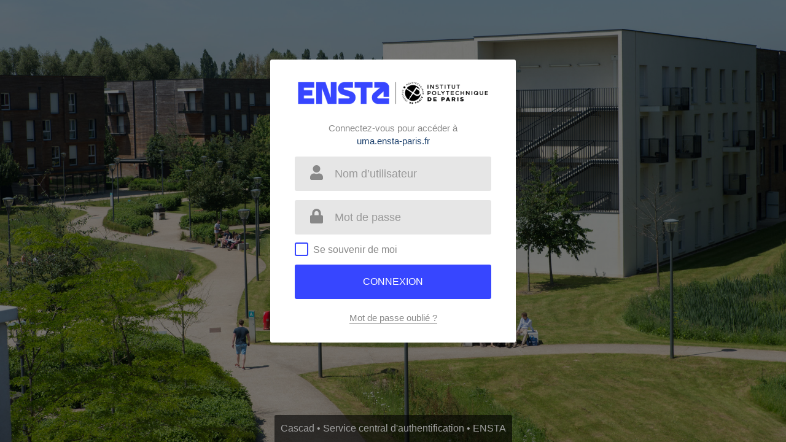

--- FILE ---
content_type: text/html;charset=UTF-8
request_url: https://cascad.ensta.fr/login?service=https%3A%2F%2Fuma.ensta-paris.fr%2Fpoems%2Fpublis%2Fshow.html%3Fid%3D1646%26lang%3Den%26lang%3Dfr%26lang%3Dfr%26caslogin%3D1&gateway=true
body_size: 19940
content:












<!DOCTYPE html>
<html>

<head>
	<meta charset="utf-8">
	<title>Cascad • Service central d'authentification • ENSTA Paris</title>
	<meta name="viewport" content="width=device-width, initial-scale=1">
	<meta name="Description" content="Cascad, le portail d'authentification centralisé permettant d'accéder aux services de l'ENSTA Paris" />

	
	<style>
	/* @font-face {
	font-family: GoogleSans-Regular;
	src: url('/fonts/GoogleSans-Regular.ttf');
}

@font-face {
	font-family: GoogleSans-Medium;
	src: url('/fonts/GoogleSans-Medium.ttf');
} */

* {
	margin: 0px;
	padding: 0px;
	box-sizing: border-box;
}

body, html {
	height: 100%;
	font-family: GoogleSans-Regular, sans-serif;
}

/*---------------------------------------------*/
a {
	font-family: GoogleSans-Regular, sans-serif;
	font-size: 14px;
	line-height: 1.7;
	text-decoration: none;
	color: #555;
	margin: 0px;
	transition: all 0.4s;
	-webkit-transition: all 0.4s;
	-o-transition: all 0.4s;
	-moz-transition: all 0.4s;
}

a:hover {
	text-decoration: none;
	color: #3746ff;
}

/*---------------------------------------------*/
h1,h2,h3,h4,h5,h6 {
	margin: 0px;
}

p {
	font-family: GoogleSans-Regular, sans-serif;
	font-size: 14px;
	line-height: 1.7;
	color: #666666;
	margin: 0px;
}

ul, li {
	margin: 0px;
	list-style-type: none;
}


/*---------------------------------------------*/
input {
	outline: none;
	border: none;
}

textarea {
	outline: none;
	border: none;
}

textarea:focus, input:focus {
	border-color: transparent !important;
}

input::-webkit-input-placeholder { color: #999999; }
input:-moz-placeholder { color: #999999; }
input::-moz-placeholder { color: #999999; }
input:-ms-input-placeholder { color: #999999; }

textarea::-webkit-input-placeholder { color: #999999; }
textarea:-moz-placeholder { color: #999999; }
textarea::-moz-placeholder { color: #999999; }
textarea:-ms-input-placeholder { color: #999999; }

/*---------------------------------------------*/
button {
	outline: none !important;
	border: none;
	background: transparent;
}

button:hover {
	cursor: pointer;
}

/* Utility */

.txt1 {
	font-family: GoogleSans-Regular, sans-serif;
	font-size: 16px;
	color: #888888;
	line-height: 1.4;
}

.txt2 {
	font-family: GoogleSans-Regular, sans-serif;
	font-size: 15px;
	color: #888888;
	line-height: 1.4;
}

.bo1 {
	border-bottom: 1px solid #888888;
}

.hov1:hover {
	border-color: #3746ff;
}

/* login */

.limiter {
	width: 100%;
	margin: 0 auto;
	background-repeat: no-repeat;
	background-attachment: fixed;
}

.container-login100 {
	width: 100%;
	min-height: 100vh;
	display: -webkit-box;
	display: -ms-flexbox;
	display: flex;
	-ms-flex-wrap: wrap;
	    flex-wrap: wrap;
	-webkit-box-pack: center;
	    -ms-flex-pack: center;
	        justify-content: center;
	-webkit-box-align: center;
	    -ms-flex-align: center;
	        align-items: center;
	padding: 15px;
	position: relative;
	z-index: 1;
	background-color: grey;
}

.transparent {
	background-color: transparent;
}

.alert {
	font-family: GoogleSans-Regular, sans-serif;
	line-height: 2;
	color: white;

	display: block;
	width: 100%;
	border-radius: 3px;
	padding: 12px 15px;
	margin: 0 0 15px 0;
}

.error {
	background: red;
}

.success {
	background: green;
}

.wrap-login100 {
	width: 400px;
	background: #fff;
	border-radius: 3px;
	overflow: hidden;
	/* box-shadow: 0 0 20px; */
	padding: 30px 40px;
}

.login100-form {
	width: 100%;
	display: -webkit-box;
	display: -ms-flexbox;
	display: flex;
	-webkit-box-pack: justify;
	    -ms-flex-pack: justify;
	        justify-content: space-between;
	-ms-flex-wrap: wrap;
	    flex-wrap: wrap;
}

.login100-form-title {
	text-align: center;
	width: 100%;
	display: block;
}

.login100-form-title img {
	height: 49px;
	/* width: 300px; */
}

.wrap-input100 {
	position: relative;
	width: 100%;
	z-index: 1;
	margin-bottom: 15px;
}

.input100 {
	font-family: GoogleSans-Regular, sans-serif;
	font-size: 18px;
	line-height: 1.2;
	color: #5e5e5e;

	display: block;
	width: 100%;
	background: #e6e6e6;
	height: 56px;
	border-radius: 3px;
	padding: 0 30px 0 65px;
}

.input-error {
	box-shadow: 0px 0px 1px 1px red;
}

.input100:focus {
	box-shadow: 0px 0px 1px 2px #3746ff;
	-webkit-transition: box-shadow 0.2s ease;
	transition: box-shadow 0.2s ease;
}
.input-error:focus {
	box-shadow: 0px 0px 1px 2px red;
}

.symbol-input100 {
	font-size: 24px;
	color: #888888;

	display: -webkit-box;
	display: -ms-flexbox;
	display: flex;
	-webkit-box-align: center;
	    -ms-flex-align: center;
	        align-items: center;
	position: absolute;
	bottom: 0;
	left: 0;
	width: 100%;
	height: 100%;
	padding-left: 20px;
	padding-bottom: 5px;
	pointer-events: none;
}

.symbol-input100 > i {
	-webkit-transition: all 0.3s ease;
	transition: all 0.3s ease;
}

.input100:focus + .symbol-input100 > i {
	color: #3746ff;
	-webkit-transform: scale(1.15);
	        transform: scale(1.15);
}

/* Restyle Checkbox */

.contact100-form-checkbox {
	/* margin-left: 8px; */
}

.input-checkbox100 {
	position: absolute;
  opacity: 0;
  -ms-filter: "progid:DXImageTransform.Microsoft.Alpha(Opacity=0)";
  cursor: pointer;
  height: 0;
  width: 0;
}

.label-checkbox100 {
	font-family: GoogleSans-Regular, sans-serif;
	font-size: 16px;
	color: #888888;
	line-height: 1.2;

	display: block;
	position: relative;
	margin: 0;
	padding-left: 30px;
	cursor: pointer;
}

.label-checkbox100:before {
	content: "\f00c";
	font-family: "Font Awesome 5 Free";
	font-weight: 900;
	font-size: 13px;
	color: transparent;

	display: -webkit-box;
	display: -ms-flexbox;
	display: flex;
	-webkit-box-pack: center;
	    -ms-flex-pack: center;
	        justify-content: center;
	-webkit-box-align: center;
	    -ms-flex-align: center;
	        align-items: center;
	position: absolute;
	width: 18px;
	height: 18px;
	border-radius: 3px;
	background: #fff;
	border: 2px solid #3746ff;
	left: 0;
	top: 48%;
	-webkit-transform: translateY(-50%);
	transform: translateY(-50%);
	-webkit-transition: all 0.2s ease;
	transition: all 0.2s ease;
}

.input-checkbox100:focus + .label-checkbox100:before {
	box-shadow: 0px 0px 1px 1px #3746ff;
	-webkit-transition: box-shadow 0.2s ease;
	transition: box-shadow 0.2s ease;
}

.input-checkbox100:checked + .label-checkbox100:before {
	color: #3746ff;
	-webkit-transition: all 0.2s ease;
	transition: all 0.2s ease;
}

/* Button */

.container-login100-form-btn {
	width: 100%;
	display: -webkit-box;
	display: -ms-flexbox;
	display: flex;
	-ms-flex-wrap: wrap;
	    flex-wrap: wrap;
	-webkit-box-pack: center;
	    -ms-flex-pack: center;
					justify-content: center;
				}

.login100-form-btn {
	cursor: pointer;
	font-family: GoogleSans-Medium, sans-serif;
	font-size: 16px;
	line-height: 1.5;
	color: #fff;
	text-transform: uppercase;

	width: 100%;
	height: 56px;
	border-radius: 3px;
	background: #3746ff;
	display: -webkit-box;
	display: -ms-flexbox;
	display: flex;
	-webkit-box-pack: center;
	    -ms-flex-pack: center;
	        justify-content: center;
	-webkit-box-align: center;
	    -ms-flex-align: center;
	        align-items: center;
	padding: 0 25px;
	-webkit-transition: all 0.4s ease;
	transition: all 0.4s ease;

	/* disable submit button default style on iPhone */
	-webkit-appearance: none;
	appearance: none;
}

.login100-form-btn:hover, .login100-form-btn:focus {
	background: #173457;
	box-shadow: 0px 0px 0px 2px #3746ff;
	-webkit-transition: box-shadow 0.2s ease;
	-webkit-transition: all 0.2s ease;
	transition: all 0.2s ease;
}

.footer {
	position: fixed;
	bottom: 0;
	width: 100%;
}

.footer > div {
	display: table;
	margin: 0 auto;
	text-align: center;
	line-height: 1.5;
	background-color: rgba(0,0,0,0.6);
	border-top-left-radius: 3px;
	border-top-right-radius: 3px;
	color: #a0a0a0;
	padding: 10px;
}

/* responsive */

@media (max-width: 600px) {
	.wrap-login100 {
		padding: 15px !important;
	}
	.container-login100 {
		background: white !important;
		padding: 0 !important;
		min-height: unset !important;
	}
	.limiter {
		background: white !important;
	}
	.p-t-15-mobile {
		padding-top: 15px !important;
	}
	.p-b-15-mobile {
		padding-bottom: 15px !important;
	}
	.hidden-mobile {
		display: none;
	}
}

@media (min-width: 601px) {
	.limiter {
		background-size: cover;
		background-position: bottom;
		background-color: grey;
	}
	.container-login100 {
		-webkit-transition: background-color 0.6s ease;
		transition: background-color 0.6s ease;
	}
	.hidden-desktop {
		display: none;
	}
}

.p-b-15 {
	padding-bottom: 15px;
}
.p-b-20 {
	padding-bottom: 20px;
}
.p-b-30 {
	padding-bottom: 30px;
}
.p-b-50 {
	padding-bottom: 50px;
}
.p-t-15 {
	padding-top: 15px;
}
.p-t-20 {
	padding-top: 20px;
}
.p-t-30 {
	padding-top: 30px;
}

.w-full {
	width: 100%;
}

.text-center {
	text-align: center;
}


/* apps page */

.container-layout100 {
	width: 100%;
	min-height: 100vh;
}

.container-layout10 {
	/* margin: -100px 10px; */
	margin: 10px;
}

.section-layout {
	background-color: white;
	padding: 40px;
}

.meta-container {
	margin: 0 auto;
	/* max-width: 1400px; */
	max-width: 1700px;
	padding: 0 24px;
}

#cards-container {
	position: relative;
	margin: -12px -12px 0 -12px;
}
.card {
	cursor: move;
	display: block;
	position: absolute;
	z-index: 1;
	margin: 12px;
	width: calc(20% - 24px);
}
@media (max-width: 1650px) {
	.card {
		width: calc(25% - 24px);
	}
}
@media (max-width: 1300px) {
	.card {
		width: calc(33.33% - 24px);
	}
}
@media (max-width: 950px) {
	.card {
		width: calc(50% - 24px);
	}
}
@media (max-width: 600px) {
	.card {
		width: calc(100% - 24px);
	}
}

.card.muuri-item-dragging {
	z-index: 3;
}
.card.muuri-item-releasing {
	z-index: 2;
}
.card.muuri-item-hidden {
	z-index: 0;
}
.item-content {
	position: relative;
	width: 100%;
	height: 100%;
	box-shadow: 0px 0px 30px rgba(0,0,0,0.2);
}

.without-head {
	border-radius: 3px;
	background: white;
}

.service-title {
	margin-left: 7px;
	margin-right: 20px;
	display: inline-block;
	white-space: normal;
	vertical-align: top;
}

.badge {
	display: inline-block;
	position: relative;
	top: -10px;
	right: 4px;
	padding: 4px;
	margin-right: -8px;
	border-radius: 50%;
	background-color: #ff4a4a;
}

.title {
	padding-left: 15px;
	margin-bottom: 10px;
	color: #a8a8a8;
	font-size: 2em;
	font-weight: 100;
}

.card-body {
	cursor: default;
	padding: 20px 30px;
	background: white;
	border-radius: 0px 0px 3px 3px;
}

.card-body a {
	font-size: 18px;
}

.card-head {
	padding: 12px;
	padding-left: 20px;
	font-family: GoogleSans-Medium, sans-serif;
	font-size: 20px;
	border-radius: 3px 3px 0px 0px;
	color: white;
	/* color: #17406d; */
	text-transform: uppercase;
	/* background-color: #ff2d2d; */
	background-color: #3f6091;
}

.user-name {
	float: right;
	text-align: right;
	font-size: 20px;
}

.white-link {
	color: inherit;
	font-size: 20px;
	text-decoration: none;
	transition: none;
}

.white-link:hover {
	color: inherit;
}

.navbar {
	font-family: GoogleSans-Regular, sans-serif;
	font-size: 26px;
	padding: 25px 0;
	color: #777;
}

.navbar-item {
	margin: 0 0 0 15px;
}

.input-color-hidden {
  opacity: 0;
  -ms-filter: "progid:DXImageTransform.Microsoft.Alpha(Opacity=0)";
  cursor: pointer;
	/* 1px to work on Edge */
	height: 1px;
  width: 1px;
}

.twitter-parent {
	overflow-x: hidden;
}
.twitter-parent::-webkit-scrollbar {
	display: none;
}
.twitter-feed {
	padding: 10px;
	height: 400px;
}

.meteo-content {
	padding: 5px 20px 0 20px;
	height: 400px;
}

.disable-pointer-events iframe {
	pointer-events: none;
}

	</style>

	
	<link rel="stylesheet" href="/all.css">
</head>

<body>



<div class="limiter" style="background-image: linear-gradient( rgba(0, 0, 0, 0.5), rgba(0, 0, 0, 0.5) ), url('/images/fonds/img_ensta_6.jpg')">


	<div class="container-login100 transparent">
		<div class="wrap-login100">
			<form id="credential" class="login100-form" action="/login?service=https%3A%2F%2Fuma.ensta-paris.fr%2Fpoems%2Fpublis%2Fshow.html%3Fid%3D1646%26lang%3Den%26lang%3Dfr%26lang%3Dfr%26caslogin%3D1&amp;gateway=true" method="post">
				<div class="login100-form-title p-b-15 hidden-mobile">
					<a target="_blank" href="http://www.ensta-paris.fr">
						<img height="130" src="images/Logo_ENSTA_2025.png" alt="Logo ENSTA">
					</a>
				</div>

				
					<div class="text-center w-full p-b-15 p-b-15-mobile">
						
						<span class="txt2">Connectez-vous pour accéder à
							
								<br><span style="color: #1d416d;">uma.ensta-paris.fr</span>
							
						</span>
					</div>
				

				

				<div class="wrap-input100">
					
						
						
							
							<input id="username" name="username" class="input100" tabindex="1" placeholder="Nom d&rsquo;utilisateur" required="required" type="text" value=""/>
							<span class="symbol-input100">
								<i class="fas fa-fw fa-user"></i>
							</span>
						
					
				</div>

				<div class="wrap-input100">
					
					<input id="password" name="password" class="input100" tabindex="2" placeholder="Mot de passe" required="required" type="password" value="" autocomplete="off"/>
					<span class="symbol-input100">
						<i class="fas fa-fw fa-lock"></i>
					</span>
				</div>

				<div class="contact100-form-checkbox" title="Ne cochez pas cette case sur un ordinateur public ou partagé">
					<input class="input-checkbox100" id="ckb1" type="checkbox" tabindex="3" name="rememberMe">
					<label class="label-checkbox100" for="ckb1">
						Se souvenir de moi
					</label>
				</div>

				<input type="hidden" name="execution" value="[base64]" />
				<input type="hidden" name="img_index" value="6" />
				<input type="hidden" name="_eventId" value="submit" />

				<div class="container-login100-form-btn p-t-15">
					<input name="submit" tabindex="4" accesskey="l" class="login100-form-btn" value="Connexion" type="submit" />
				</div>

				<div class="text-center w-full p-t-20">
					<a class="txt2 bo1 hov1" href="https://password.ensta.fr" tabindex="5" target="_blank">
						Mot de passe oublié&nbsp;?
					</a>
				</div>

				<span class="login100-form-title p-t-30 hidden-desktop">
					<img height="130" src="images/Logo_ENSTA_2025.png"
						alt="Logo ENSTA">
				</span>
			</form>
		</div>
	</div>
	<div class="footer hidden-mobile">
		<div>
			Cascad • Service central d'authentification • ENSTA<br>
			<span style="display:none">Cette nouvelle version de Cascad vous plait ? Envoyez vos remarques et suggestions à dsi.si@ensta-paris.fr</span>
			<style>
				/* STYLE FOR LOGIN FORM NEEDED ONLY IF FOOTER */
				.container-login100 {
					padding-bottom: 80px;
				}
			</style>
		</div>
	</div>
</div>

<script>

	// if (window.innerWidth > 600) { // No background image on mobile
	// 	 // No lazy load if imgIndex is given
	// 	// load and show background image
	// 	!function () {
	// 		var img = new Image()
	// 		img.onload = function () {
	// 			document.querySelector('.container-login100').classList.add("transparent")
	// 			document.querySelector('.limiter').style.backgroundImage = "linear-gradient( rgba(0, 0, 0, 0.5), rgba(0, 0, 0, 0.5) ), url('/images/fonds/img_ensta_6.jpg')"
	// 		}
	// 		img.src = "/images/fonds/img_ensta_6.jpg"
	// 	}()
	// 	
	// }

	// // autofocus
	// document.querySelector('.input100').focus()

</script>

	</body>
</html>

